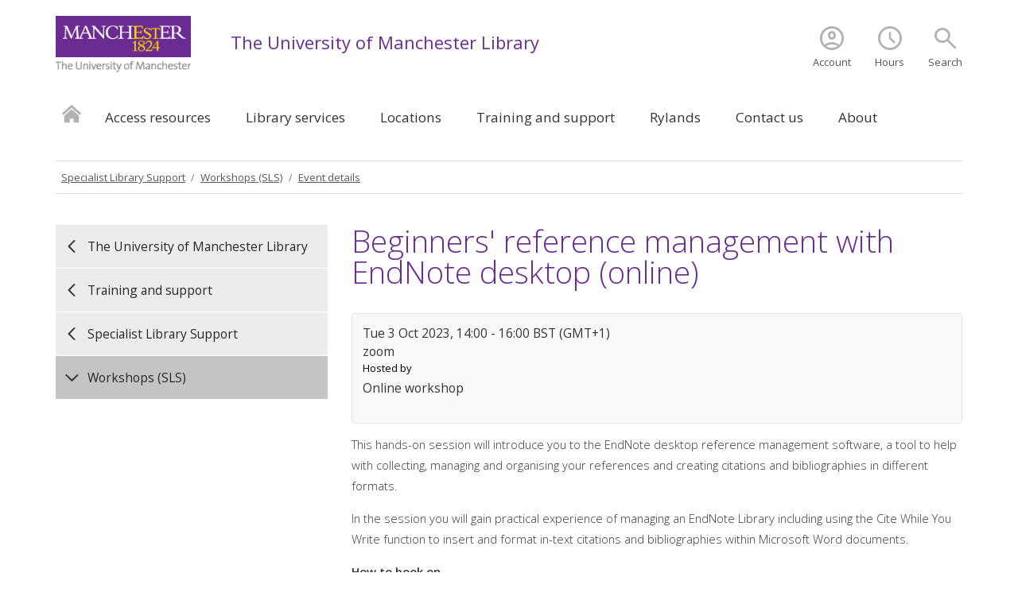

--- FILE ---
content_type: text/html
request_url: https://www.library.manchester.ac.uk/training/specialist-library-support/workshops/details/?event=HlJfP7rs
body_size: 10825
content:
<!doctype html>
<html lang="en">
<!--[if lt IE 7]><html class="no-js ie6 ie lt-ie10 lt-ie9 lt-ie8 lt-ie7" lang="en"><![endif]-->
<!--[if IE 7]><html class="no-js ie7 ie lt-ie10 lt-ie9 lt-ie8 gt-ie6" lang="en"><![endif]-->
<!--[if IE 8]><html class="no-js ie8 ie lt-ie10 lt-ie9 gt-ie6 gt-ie7" lang="en"><![endif]-->
<!--[if IE 9]><html class="no-js ie9 ie lt-ie10 gt-ie6 gt-ie7 gt-ie8 good-browser" lang="en"><![endif]-->
<!--[if !IE ]><!--><html class="no-js not-ie gt-ie6 gt-ie7 gt-ie8 gt-ie9 good-browser" lang="en"><!--<![endif]-->
  <head>
	    <meta http-equiv="Cache-Control" content="max-age=3600">
    <meta http-equiv="Expires" content="Fri, 16 Jan 2026 17:28:55 GMT">
    <meta http-equiv="Content-Type" content="text/html; charset=UTF-8"/>
     
	
    <script src="//assets.manchester.ac.uk/library/js/libs/modernizr.custom.93099.js"></script>
    <script src="//assets.manchester.ac.uk/library/js/libs/jquery-1.11.0.min.js"></script>
    <!-- <script src="https://region-eu.libanswers.com/load_chat.php?hash=65940aab304fa11160bdd4da4b30e634"></script> -->
     
    
	<meta charset="utf-8">
	<meta http-equiv="X-UA-Compatible" content="IE=Edge,chrome=1">
	<meta name="viewport" content="width=device-width, initial-scale=1, minimum-scale=1">
    
   
<link rel="SHORTCUT ICON" href="//www.manchester.ac.uk/medialibrary/images/corporate/favicon.ico" />    
<link rel="stylesheet" href="//assets.manchester.ac.uk/library/css/global.css" />
<link rel="stylesheet" href="//assets.manchester.ac.uk/library/css/left-menu-new.css" />
<link rel="stylesheet" href="//assets.manchester.ac.uk/library/css/mobile-menu.css" />
<link rel="stylesheet" href="//assets.manchester.ac.uk/library/css/video-lazyload.css" />
<link rel="stylesheet" href="//assets.manchester.ac.uk/library/css/_boxes.css" />
<link rel="stylesheet" href="//assets.manchester.ac.uk/library/css/banner.css" />
<link rel="stylesheet" href="//assets.manchester.ac.uk/library/css/video.css" />
<link rel="stylesheet" href="//assets.manchester.ac.uk/library/css/video-playlist.css" />
<link rel="stylesheet" href="//assets.manchester.ac.uk/library/css/slick.css" />
<link rel="stylesheet" href="//assets.manchester.ac.uk/library/css/slick-theme.css" />
<link rel="stylesheet" href="//assets.manchester.ac.uk/library/css/modifications.css" />
<link rel="stylesheet" href="//assets.manchester.ac.uk/library/css/cookie-banner-01.min.css" />
<link rel="stylesheet" href="https://www.library.manchester.ac.uk/includes/css/dual-search.css" />

<link rel="stylesheet" href="https://www.library.manchester.ac.uk/includes/css/opening-hours.css">
<script src="https://www.library.manchester.ac.uk/includes/js/opening-hours.js"></script>

<link rel="preconnect" href="https://fonts.googleapis.com">
<link rel="preconnect" href="https://fonts.gstatic.com" crossorigin>
<link rel="stylesheet" href="//fonts.googleapis.com/css2?family=Open+Sans:wght@300;400;600;700&display=swap">
<link rel="stylesheet" href="//fonts.googleapis.com/css2?family=Material+Symbols+Outlined:opsz,wght,FILL,GRAD@20..48,100..700,0..1,-50..200" />

<!-- navigation object : LIB-GetHeaderInclude -->
 
    
    <title>Event details (The University of Manchester Library)</title>
<!-- OneTrust Cookies Consent Notice start for manchester.ac.uk -->
<script type="text/javascript" src="https://cdn.cookielaw.org/consent/f6c06aa6-cac4-4104-8b3d-70b088ddfff6/OtAutoBlock.js"></script>
<script src="https://cdn.cookielaw.org/scripttemplates/otSDKStub.js" type="text/javascript" charset="UTF-8" data-domain-script="f6c06aa6-cac4-4104-8b3d-70b088ddfff6"></script>

<script type="text/javascript">
function OptanonWrapper(){var e=document.querySelector("body");if(e.classList.contains("cookie-banner-active")&&!1===e.classList.contains("cookie-script-executed")){let t=document.querySelectorAll(".responsiveVideo iframe[class^='optanon-category-'], .videoWrapper iframe[class^='optanon-category-'], .videowrapper iframe[class^='optanon-category-'], .embed-container iframe[class^='optanon-category-'], .soundcloud-container iframe[class^='optanon-category-'], .embed-container-unibuddy-dashboard iframe[class^='optanon-category-'], .podomatic-container iframe[class*='optanon-category-'], .embed-container-autosize iframe[class^='optanon-category-'], .embed-container-facebook iframe[class^='optanon-category-'], .embed-container-yammer iframe[class^='optanon-category-'], .embed-container-spotify iframe[class^='optanon-category-']"),o=0;t.forEach(function(e){let t=e.getAttribute("data-src"),i,a;if(null!==t){t.includes("vimeo")?(i=" from Vimeo",a="video"):t.includes("video.manchester")?(i=" from The University of Manchester",a="video"):t.includes("soundcloud")?(i=" from SoundCloud",a="audio"):t.includes("youtube")?(i=" from YouTube",a="video"):t.includes("unibuddy")?(i=" from Unibuddy",a=""):t.includes("knightlab.com")?(i="",a="timeline"):t.includes("podomatic.com")?(i=" from Podomatic",a="audio"):t.includes("issuu.com")?(i=" from Issuu",a=""):t.includes("google.com/maps")?(i="",a="Google Maps"):t.includes("docs.google.com")?(i="",a="Google Docs"):t.includes("spotify.com")?(i=" from Spotify",a="audio"):t.includes("emarketing.manchester.ac.uk")?(i="",a="web form"):t.includes("formstack.com")?(i="",a="web form"):t.includes("clickdimensions.com")?(i="",a="web form"):t.includes("facebook.com")?(i=" from Facebook",a=""):t.includes("yammer.com")&&(i=" from Yammer",a=""),e.classList.add("cookie-warning-added"),e.parentNode.classList.add("with-cookie-warning"),e.setAttribute("data-cookiewarning","cookie-warning-iframe-"+o);let n=document.createElement("div");n.classList.add("cookie-warning"),n.id="cookie-warning-iframe-"+o,e.parentNode.insertBefore(n,e.parentNode.firstChild);let d=document.createElement("p");var c=document.createTextNode("This "+a+" content"+i+" is currently blocked due to your cookie preferences. It uses the following types of cookies:");d.appendChild(c),n.appendChild(d);let r=document.createElement("ul");if(n.appendChild(r),e.classList.value.includes("C0002")){let s=document.createElement("li"),l=document.createTextNode("Performance cookies");s.appendChild(l),r.appendChild(s)}if(e.classList.value.includes("C0003")){let p=document.createElement("li"),u=document.createTextNode("Functional cookies");p.appendChild(u),r.appendChild(p)}if(e.classList.value.includes("C0004")){let m=document.createElement("li"),f=document.createTextNode("Targeting cookies");m.appendChild(f),r.appendChild(m)}let h=document.createElement("p");var k=document.createTextNode("Please review your cookie preferences if you want to enable this content:");h.appendChild(k),n.appendChild(h);let g=document.createElement("p");n.appendChild(g);let C=document.createElement("button");C.classList.add("ot-sdk-show-settings"),C.id="ot-sdk-btn";let w=document.createTextNode("Cookie settings");C.appendChild(w),g.appendChild(C)}o++});let i=document.querySelectorAll(".twitterEmbed script[class^='optanon-category-'][type='text/plain'], .embed-container-twitter script[class^='optanon-category-'][type='text/plain'], #nav-twitter script[class^='optanon-category-'][type='text/plain']"),a=0;if(i.forEach(function(e){e.classList.add("cookie-warning-added"),e.setAttribute("data-cookiewarning","cookie-warning-twitter-"+a),e.parentNode.classList.add("with-cookie-warning");let t=document.createElement("div");t.classList.add("cookie-warning"),t.id="cookie-warning-twitter-"+a,e.parentNode.insertBefore(t,e.parentNode.firstChild);let o=document.createElement("p");var i=document.createTextNode("This content from X (Twitter) is currently blocked due to your cookie preferences. It uses the following types of cookies:");o.appendChild(i),t.appendChild(o);let n=document.createElement("ul");t.appendChild(n);let d=document.createElement("li"),c=document.createTextNode("Targeting cookies");d.appendChild(c),n.appendChild(d);let r=document.createElement("p");var s=document.createTextNode("Please review your cookie preferences if you want to enable this content:");r.appendChild(s),t.appendChild(r);let l=document.createElement("p");t.appendChild(l);let p=document.createElement("button");p.classList.add("ot-sdk-show-settings"),p.id="ot-sdk-btn";let u=document.createTextNode("Cookie settings");p.appendChild(u),l.appendChild(p),a++}),-1==OnetrustActiveGroups.indexOf(",C0003")||-1==OnetrustActiveGroups.indexOf(",C0004")){let n=document.querySelectorAll(".issuuembed"),d=0;n.forEach(function(e){e.classList.add("cookie-warning-added"),e.setAttribute("data-cookiewarning","cookie-warning-issuu-"+d),e.parentNode.classList.add("with-cookie-warning");let t=document.createElement("div");t.classList.add("cookie-warning"),t.id="cookie-warning-issuu-"+d,e.parentNode.insertBefore(t,e.parentNode.firstChild);let o=document.createElement("p");var i=document.createTextNode("This content from Issuu is currently blocked due to your cookie preferences. It uses the following types of cookies:");o.appendChild(i),t.appendChild(o);let a=document.createElement("ul");t.appendChild(a);let n=document.createElement("li"),c=document.createTextNode("Functional cookies");n.appendChild(c),a.appendChild(n);let r=document.createElement("li"),s=document.createTextNode("Targeting cookies");r.appendChild(s),a.appendChild(r);let l=document.createElement("p");var p=document.createTextNode("Please review your cookie preferences if you want to enable this content:");l.appendChild(p),t.appendChild(l);let u=document.createElement("p");t.appendChild(u);let m=document.createElement("button");m.classList.add("ot-sdk-show-settings"),m.id="ot-sdk-btn";let f=document.createTextNode("Cookie settings");m.appendChild(f),u.appendChild(m),d++})}if(-1==OnetrustActiveGroups.indexOf(",C0003")){let c=document.querySelectorAll(".embed-container.cincopa script[class^='optanon-category-'][type='text/plain']"),r=0;c.forEach(function(e){e.classList.add("cookie-warning-added"),e.setAttribute("data-cookiewarning","cookie-warning-cincopa-"+r),e.parentNode.classList.add("with-cookie-warning");let t=document.createElement("div");t.classList.add("cookie-warning"),t.id="cookie-warning-cincopa-"+r,e.parentNode.insertBefore(t,e.parentNode.firstChild);let o=document.createElement("p");var i=document.createTextNode("This content from Cincopa is currently blocked due to your cookie preferences. It uses the following types of cookies:");o.appendChild(i),t.appendChild(o);let a=document.createElement("ul");t.appendChild(a);let n=document.createElement("li"),d=document.createTextNode("Functional cookies");n.appendChild(d),a.appendChild(n);let c=document.createElement("p");var s=document.createTextNode("Please review your cookie preferences if you want to enable this content:");c.appendChild(s),t.appendChild(c);let l=document.createElement("p");t.appendChild(l);let p=document.createElement("button");p.classList.add("ot-sdk-show-settings"),p.id="ot-sdk-btn";let u=document.createTextNode("Cookie settings");p.appendChild(u),l.appendChild(p),r++})}e.classList.add("cookie-script-executed")}OneTrust.OnConsentChanged(function(){$(".cookie-warning-added").each(function(){var e=$(this);if(e.is("script")){var t=e.attr("type");("text/javascript"==t||void 0===t)&&($("#"+e.data("cookiewarning")).remove(),e.parent().removeClass("with-cookie-warning"))}else if(e.is("iframe")){var o=e.attr("src");void 0!==o&&!1!==o&&($("#"+e.data("cookiewarning")).remove(),e.parent().removeClass("with-cookie-warning"))}else e.is("div")&&e.hasClass("issuuembed")&&OnetrustActiveGroups.indexOf(",C0003")>-1&&OnetrustActiveGroups.indexOf(",C0004")>-1&&($("#"+e.data("cookiewarning")).remove(),e.parent().removeClass("with-cookie-warning"))})})}
</script>
<!-- OneTrust Cookies Consent Notice end for manchester.ac.uk -->
<!-- <script>
  (function(i,s,o,g,r,a,m){i['GoogleAnalyticsObject']=r;i[r]=i[r]||function(){
  (i[r].q=i[r].q||[]).push(arguments)},i[r].l=1*new Date();a=s.createElement(o),
  m=s.getElementsByTagName(o)[0];a.async=1;a.src=g;m.parentNode.insertBefore(a,m)
  })(window,document,'script','//www.google-analytics.com/analytics.js','ga');

  ga('create', 'UA-3855179-10', 'auto');
  ga('require', 'linkid', 'linkid.js');
  ga('send', 'pageview');

</script> -->
    
<!-- Google Tag Manager -->
<script>(function(w,d,s,l,i){w[l]=w[l]||[];w[l].push({'gtm.start':
new Date().getTime(),event:'gtm.js'});var f=d.getElementsByTagName(s)[0],
j=d.createElement(s),dl=l!='dataLayer'?'&l='+l:'';j.async=true;j.src=
'https://www.googletagmanager.com/gtm.js?id='+i+dl;f.parentNode.insertBefore(j,f);
})(window,document,'script','dataLayer','GTM-TW59JFS');</script>
<!-- End Google Tag Manager -->    

    
  </head>
  <body class="cookie-banner-active">
    <!-- Google Tag Manager (noscript) -->
<noscript><iframe src="https://www.googletagmanager.com/ns.html?id=GTM-TW59JFS"
height="0" width="0" style="display:none;visibility:hidden" title="google-tag-manager"></iframe></noscript>
<!-- End Google Tag Manager (noscript) -->
    
    	<div id="devBar"></div>
	<!--Page Wrapper-->
	<div class="pageWrapper">		
		<!--Header Container-->
		<header class="headerContainer" aria-label="header-container">
          
          <div id="skipnav"><a href="#navigation" class="screenreader" tabindex="0">Skip to navigation</a> <span class="screenreader">|</span> <a href="#content" class="screenreader" tabindex="0">Skip to main content</a> <span class="screenreader">|</span> <a href="#footer" class="screenreader" tabindex="0">Skip to footer</a></div>
          
			<!--Header Content-->
			<div class="headerContent clearfix">
				<div class="mainLogo">
          <a href="https://www.manchester.ac.uk/"><img src="//assets.manchester.ac.uk/corporate/images/design/logo-university-of-manchester.png" width="206" height="86" alt="The University of Manchester logo"></a>
				</div>		
				<!--Mobile Menu Icon-->
          <a class="mobile-menu-icon" href="#"><img src="//assets.manchester.ac.uk/library/images/design/icon-menu.gif" width="25" height="20" alt="mobile menu decorative"></a>
          <a class="dual-search search-icon" href="/about/search/"><span class="material-symbols-outlined">search</span><label>Search</label></a>
          <a class="dual-search hours-icon" href="https://www.library.manchester.ac.uk/locations-and-opening-hours/" title="Hours"><span class="material-symbols-outlined">schedule</span><label>Hours</label></a>
          <a class="dual-search my-account-icon2" href="https://www.librarysearch.manchester.ac.uk/discovery/account?vid=44MAN_INST:MU_NUI&section=overview&lang=en"><span class="material-symbols-outlined">account_circle</span><label>Account</label></a>

				<div class="search-options">
    					<form action="https://www.library.manchester.ac.uk/about/search" method="get" id="search" autocomplete="off"> 
					<div class="row">
						<div class="searchContainer">
    							<input type="hidden" name="client" value="Library" />
                                                        <input type="hidden" name="site" value="Library" /> 
                                                        <input type="hidden" name="output" value="xml_no_dtd" /> 
                                                        <input type="hidden" name="proxystylesheet" value="Library" /> 
                                                        <input type="hidden" name="sort" value="date:D:L:d1" /> 
                                                        <input type="hidden" name="ie" value="latin1" /> 
                                                        <input type="hidden" name="numgm" value="5" /> 
                                                        <input type="hidden" name="oe" value="UTF8" /> 
                                                        <input type="hidden" name="proxyreload" value="0" />
							<div class="searchInputWrapper">
								<label for="searchBox" class="offScreen">"Search"</label>
								<input type="text" id="searchBox" name="q" class="" value="" placeholder="Search the website">
							</div>

							<ul>
							  <li><span class="material-symbols-outlined">language</span><a href="/about/search/" id="direct-website"><span>Search for "<span class="dual-search-term"></span>" in the Library Website</span><span class="mobile">Search the library website</span></a></li>
							  <li><span class="material-symbols-outlined">menu_book</span><a href="." id="direct-libsearch"><span>Search for "<span class="dual-search-term"></span>" in Library Search</span><span class="mobile">Search Library Search</span></a></li>
							</ul>
						</div>
						<input type="submit" id="submit" class="" value="Search">
					</div>
                                        </form>
				</div>	
				<div class="site-identifier">
                                  <p class=""><a href="/">The University of Manchester Library</a></p>
				</div>
                                                                  
                                                                  
<!--Primary Nav-->
					<nav class="primaryNav showAtDesktop" id="navigation" aria-label="navigation">

						<ul class="megaMenu clickOut clearfix">

							<li class="menuItem homeItem">
								<a class="home" href="/">Home</a>
							</li>
<li class="menuItem">
<a class="megaLink" href="/resources/">Access resources</a>
<div class="megaContent">
<div class="row">
<div class="megaSubPanel">
<p><strong><a href="/resources/order-resources/">Order resources</a></strong></p>
<ul>
<li><a href="/resources/order-resources/access-streamed-video/">Streamed video access</a></li>
</ul>
<p>Students:</p>
<ul>
<li><a href="/resources/order-resources/order-an-article-students/">Order an Article (students)</a></li>
<li><a href="/resources/order-resources/order-a-book-students/">Order a Book (students)</a></li>
<li><a href="/resources/order-resources/order-a-chapter-students/">Order a Chapter (students)</a></li>
</ul>
<p>Staff:</p>
<ul>
<li><a href="/resources/order-resources/order-an-article-staff/">Order an Article (staff)</a></li>
<li><a href="/resources/order-resources/order-a-book-staff/">Order a Book (staff)</a></li>
<li><a href="/resources/order-resources/order-a-chapter-staff/">Order a Chapter (staff)</a></li>
</ul>
</div>
<div class="megaSubPanel">
<p><strong><a href="/resources/search-resources/">Search resources</a></strong></p>
<ul>
<li><a href="/rylands/special-collections/search/">Search Special Collections</a></li>
<li><a href="/resources/search-resources/books/">Search books</a></li>
<li><a href="/resources/search-resources/ebooks/">Search e-books</a></li>
<li><a href="/resources/search-resources/databases/">Search databases</a></li>
<li><a href="/resources/search-resources/open-access/">Search open access resources</a></li>
<li><a href="/resources/search-resources/journal-articles/">Search journal articles</a></li>
<li><a href="/resources/search-resources/subject-guides/">Subject guides</a></li>
<li><a href="/resources/search-resources/digital-collections/">Search digital collections</a></li>
<li><a href="/resources/search-resources/theses/">Search theses</a></li>
<li><a href="/resources/search-resources/reading-lists/">Search reading lists</a></li>
</ul>
<p><strong>&nbsp;</strong></p>
</div>
<div class="megaSubPanel">
<p><strong><a href="/resources/using-library-search/" title="Home%20%BB%20Services%20%BB%20Library%20sites%20%BB%20The%20University%20of%20Manchester%20Library%20%BB%20Access%20resources%20%BB%20Using%20Library%20Search">Using Library Search</a></strong></p>
<ul>
<li><a href="/resources/using-library-search/tips/">Library Search tips</a></li>
<li><a href="/resources/using-library-search/what/">What is Library Search?</a></li>
</ul>
<p><strong><a href="/resources/books-and-resources/">Books and media resources</a></strong></p>
<ul>
<li><a href="/resources/books-and-resources/click-and-collect/">Click and collect service</a></li>
<li><a href="/resources/books-and-resources/donating-books/">Donating Books</a></li>
<li><a href="/resources/books-and-resources/requesting-books/">Requesting books</a></li>
<li><a href="/resources/books-and-resources/store-retrievals/">Store retrievals</a></li>
<li><a href="/resources/books-and-resources/microform-services/">Microform Services</a></li>
<li><a href="/resources/books-and-resources/av-facilities/">Audio Visual facilities</a></li>
</ul>
</div>
<div class="megaSubPanel">
<p><strong><a href="/resources/books-and-resources/borrowing/">Borrowing and returning books</a></strong></p>
<ul>
<li><a href="/resources/books-and-resources/borrowing/how-to/">How to borrow books</a></li>
<li><a href="/resources/books-and-resources/borrowing/renewing-and-returning-books/">Renewing and returning books</a></li>
<li><a href="/resources/books-and-resources/borrowing/my-account/">My account</a></li>
<li><a href="/resources/books-and-resources/borrowing/locating-books-on-the-shelf/">Locating books on the shelf</a></li>
</ul>
<p><strong><a href="/resources/membership/">Membership and access</a></strong></p>
<ul>
<li><a href="/resources/membership/browse/">Browse memberships</a></li>
<li><a href="/resources/membership/sconul/">SCONUL Access Scheme</a></li>
<li><a href="/resources/membership/widening-participation/">Widening participation</a></li>
<li><a href="/resources/membership/alumni-membership/">Alumni membership</a></li>
</ul>
</div>
</div>
</div>
</li>
<li class="menuItem">
<a class="megaLink" href="/services/">Library services</a>
<div class="megaContent">
<div class="row">
<div class="megaSubPanel">
<p><a href="https://www.openresearch.manchester.ac.uk/research-services/"><strong>Research services</strong></a></p>
<ul>
<li><a href="https://www.openresearch.manchester.ac.uk/open-research-programme">Open Research</a></li>
<li><a href="https://manchester-uk.libanswers.com/OOR/faq/279177">ORCID</a></li>
<li><a href="https://www.openresearch.manchester.ac.uk/research-services/research-data-management/">Managing research data</a></li>
<li><a href="https://manchester-uk.libanswers.com/OOR/faq/278771">Pathways to Publishing</a></li>
<li><a href="https://www.openresearch.manchester.ac.uk/research-services/research-indicators/">Research Metrics</a></li>
</ul>
<p><a href="https://www.openresearch.manchester.ac.uk"><strong>Office for Open Research</strong></a></p>
</div>
<div class="megaSubPanel">
<p><strong><a href="/services/teaching-services/">Teaching Services</a></strong></p>
<ul>
<li><a href="/contact-us/engagement-librarians/">Engagement Librarians</a></li>
<li><a href="/services/teaching-services/reading-lists/">Reading lists</a></li>
<li><a href="/training/">Training and support</a></li>
<li><a href="/resources/search-resources/subject-guides/">Subject guides</a></li>
<li><a href="https://subjects.library.manchester.ac.uk/copyright">Copyright for teaching</a></li>
<li><a href="/rylands/special-collections/teaching-and-learning/">Teaching with Special Collections</a></li>
<li><a href="/training/mle-staff/">My Learning Essentials for staff</a></li>
<li><a href="/services/teaching-services/access-streamed-video/">Access Streamed Video</a></li>
</ul>
</div>
<div class="megaSubPanel">
<p><strong><a href="/services/library-it-services/">IT support</a></strong></p>
<ul>
<li><a href="/services/library-it-services/it-support/">Student IT support</a></li>
<li><a href="/services/library-it-services/faqs/">Library IT FAQs</a></li>
<li><a href="/services/library-it-services/device-loans/">iPad and laptop loans</a></li>
<li><a href="/services/library-it-services/printing-photocopying-and-scanning/">Printing, photocopying and scanning</a></li>
<li><a href="/services/library-it-services/pc-availability/">Find a PC on campus</a></li>
<li><a href="/services/library-it-services/wifi/">Connecting to Wi-Fi</a></li>
</ul>
</div>
<div class="megaSubPanel">
<p><strong><a href="/services/digitisation-services/">Digitisation services</a></strong></p>
<ul>
<li><a href="/services/digitisation-services/about/">About digitisation activities and services</a></li>
<li><a href="/services/digitisation-services/projects/">Digitisation projects</a></li>
<li><a href="/services/digitisation-services/copyright-and-licensing/">Licensing</a></li>
<li><a href="/services/digitisation-services/psi/">Statement of public task</a></li>
</ul>
</div>
<div class="megaSubPanel">
<p><strong><a href="/services/imaging-services/">Imaging services</a></strong></p>
<ul>
<li><a href="/services/imaging-services/order-an-image/">Order an image</a></li>
<li><a href="/services/imaging-services/copyright/">Copyright</a></li>
<li><a href="/services/imaging-services/image-permissions/">Image permissions</a></li>
<li><a href="/services/imaging-services/imaging-team/">Imaging team</a></li>
<li><a href="/services/imaging-services/advanced/">Advanced imaging</a></li>
</ul>
</div>
</div>
</div>
</li>
<li class="menuItem">
<a class="megaLink" href="/locations-and-opening-hours/">Locations</a>
<div class="megaContent">
<div class="row">
<div class="megaSubPanel">
<p><strong><a href="/locations-and-opening-hours/main-library/">Main Library</a></strong></p>
<ul>
<li><a href="/locations-and-opening-hours/main-library/calendar/">Calendar (Main Library)</a></li>
<li><a href="https://clients.mapsindoors.com/manchesterlibrary/">Interactive map</a></li>
</ul>
<p><strong><a href="/locations-and-opening-hours/learning-commons/">Alan Gilbert Learning Commons</a></strong></p>
<ul>
<li><a href="/locations-and-opening-hours/learning-commons/calendar/">Calendar (AGLC)</a></li>
</ul>
</div>
<div class="megaSubPanel">
<p><strong><a href="https://www.library.manchester.ac.uk/aiu-race-centre/">Ahmed Iqbal Ullah RACE Centre</a></strong></p>
<ul>
<li><a href="/aiu-race-centre/the-library/location/calendar/">Calendar (AIU RACE Centre)</a></li>
</ul>
<p><strong><a href="/locations-and-opening-hours/art-and-archaeology-site-library/">Art and Archaeology Library</a></strong></p>
<ul>
<li><a href="/locations-and-opening-hours/art-and-archaeology-site-library/calendar/">Calendar (A+A Library)</a><strong><br /></strong></li>
</ul>
</div>
<div class="megaSubPanel">
<p><strong><a href="/locations-and-opening-hours/eddie-davies-library/">Eddie Davies Library (AMBS)</a></strong></p>
<ul>
<li><a href="/locations-and-opening-hours/eddie-davies-library/calendar/">Calendar (EDL)</a></li>
</ul>
<p><strong><a href="/rylands/">John Rylands Research Institute and Library</a></strong></p>
<ul>
<li><a href="https://www.library.manchester.ac.uk/rylands/visit/plan-your-visit/calendar/">Calendar (Rylands)</a></li>
</ul>
</div>
<div class="megaSubPanel">
<p><strong><a href="/locations-and-opening-hours/seed-hub/calendar/" title="Home%20%BB%20Services%20%BB%20Library%20sites%20%BB%20The%20University%20of%20Manchester%20Library%20%BB%20Locations%20%BB%20SEED%20Student%20Support%20Hub%20and%20Library%20%BB%20Calendar">SEED Student Support Hub and Library</a></strong></p>
<ul>
<li><a href="/locations-and-opening-hours/seed-hub/calendar/">Calendar (SEED Hub)</a></li>
</ul>
<p><strong><a href="/locations-and-opening-hours/stopford-library/">Stopford Student Hub and Library</a></strong></p>
<ul>
<li><a href="/locations-and-opening-hours/stopford-library/calendar/">Calendar (Stopford)</a></li>
</ul>
<p><strong><a href="/locations-and-opening-hours/bookable-spaces/">Bookable study spaces and group study rooms</a></strong></p>
</div>
</div>
</div>
</li>
<li class="menuItem">
<a class="megaLink currentBranch" href="/training/">Training and support</a>
<div class="megaContent">
<div class="row">
<div class="megaSubPanel">
<p><strong><a href="/training/specialist-library-support/">Specialist Library Support</a></strong></p>
<ul>
<li><a href="/training/specialist-library-support/ask-an-expert/">Ask an expert</a></li>
<li><a href="/training/specialist-library-support/ask-an-expert/academic-writing-support/">Academic writing support</a></li>
<li><a href="/training/specialist-library-support/business-data/">Business data support</a></li>
<li><a href="/training/specialist-library-support/referencing-support/">Referencing support</a></li>
<li><a href="/training/specialist-library-support/copyright/">Copyright support</a></li>
<li><a href="/training/specialist-library-support/advanced-searching-and-systematic-reviews/">Advanced searching and systematic reviews</a></li>
<li><a href="/training/specialist-library-support/online-resources/">Online resources (SLS)</a></li>
<li><a href="/training/specialist-library-support/workshops/">Workshops (SLS)</a></li>
</ul>
<p><strong><a href="/training/support-for-students/">Library Living Room and support for students</a></strong></p>
</div>
<div class="megaSubPanel">
<p><strong><a href="/training/my-learning-essentials/">My Learning Essentials</a></strong></p>
<ul>
<li><a href="/training/my-learning-essentials/workshops/">Workshops (MLE)</a></li>
<li><a href="/training/my-learning-essentials/online-resources/">Online resources (MLE)</a></li>
<li><a href="/training/my-learning-essentials/drop-ins/">Drop-ins</a></li>
<li><a href="/training/specialist-library-support/ask-an-expert/academic-writing-support/">Academic writing support</a></li>
<li><a href="/training/my-learning-essentials/about-my-learning-essentials/">Why MLE?</a></li>
<li><a href="/training/my-learning-essentials/using-our-resources/">Using our resources</a></li>
</ul>
<p><strong><a href="/training/exam-assessment-support/">Exam and assessment support</a></strong></p>
<p><strong><a href="/get-started/">Get started with the Library</a>&nbsp;</strong>(students)</p>
<p><strong><a href="/training/get-started-staff/">Get Started with the Library for University staff</a></strong></p>
</div>
<div class="megaSubPanel">
<p><strong><a href="/training/distance-online-blended/">Distance, online and blended learning students</a></strong></p>
<ul>
<li><a href="/training/distance-online-blended/quick-start/">Quick start</a></li>
<li><a href="/training/distance-online-blended/accessing-resources/">Accessing resources</a></li>
<li><a href="/training/distance-online-blended/support-and-help/">Support and help</a></li>
</ul>
<p><strong><a href="/training/mle-staff/">MLE for staff</a></strong></p>
<ul>
<li><a href="/training/mle-staff/embedded-programme/">MLE embedded programme</a></li>
<li><a href="/training/mle-staff/open-programme/">MLE open programme</a></li>
<li><a href="/training/mle-staff/testimonials/">Testimonials</a></li>
</ul>
</div>
<div class="megaSubPanel">
<p><strong><a href="/training/my-research-essentials/">My Research Essentials</a></strong></p>
<ul>
<li><a href="/training/my-research-essentials/workshops/">Workshops (MRE)</a></li>
<li><a href="/training/my-research-essentials/online-resources/">Online resources (MRE)</a></li>
<li><a href="/training/my-research-essentials/about-my-research-essentials/">About MRE</a></li>
<li><a href="/training/my-research-essentials/mre-resources/">Researcher development beyond MRE</a></li>
</ul>
<p><strong><a href="/resources/search-resources/subject-guides/">Subject guides</a></strong></p>
<p><strong><a href="/training/accessibility-and-inclusion/">Library accessibility and inclusion hub</a></strong></p>
</div>
</div>
</div>
</li>
<li class="menuItem">
<a class="megaLink" href="/rylands/">Rylands</a>
<div class="megaContent">
<div class="row">
<div class="megaSubPanel">
<p><strong><a href="/rylands/research/">Research</a></strong></p>
<ul>
<li><a href="/rylands/research/projects/">Projects</a></li>
<li><a href="/rylands/research/support/">Research support</a></li>
<li><a href="/rylands/research/bulletin/">Bulletin of John Rylands Library</a></li>
</ul>
<p><strong><a href="/rylands/special-collections/">Special Collections</a></strong></p>
<ul>
<li><a href="/rylands/special-collections/subject-areas/">Exploring subject areas</a></li>
<li><a href="/rylands/special-collections/a-to-z/">Special Collections A to Z</a></li>
<li><a href="/rylands/special-collections/search/">Search Special Collections</a></li>
<li><a href="/rylands/special-collections/using-the-reading-rooms/">Using the Special Collections Reading Rooms</a></li>
<li><a href="/rylands/special-collections/teaching-and-learning/">Supporting teaching and learning</a></li>
</ul>
</div>
<div class="megaSubPanel">
<p><strong><a href="/rylands/about/">About</a></strong></p>
<ul>
<li><a href="/rylands/about/our-history/">Our history</a></li>
<li><a href="/rylands/about/our-purpose/">Our purpose</a></li>
<li><a href="/rylands/about/our-people/">Our people</a></li>
<li><a href="http://www.racearchive.manchester.ac.uk">Ahmed Iqbal Ullah RACE Centre</a></li>
</ul>
<p><strong><a href="/rylands/global-outreach/">Global outreach</a></strong></p>
<ul>
<li><a href="/rylands/global-outreach/international-exchanges/">International exchanges</a></li>
</ul>
<p><strong><a href="/rylands/support/">Support</a></strong></p>
<ul>
<li><a href="/rylands/support/ways-to-support-us/">Ways to support us</a></li>
<li><a href="/rylands/support/our-priorities/">Our priorities</a></li>
<li><a href="/rylands/support/recognising-our-donors/">Recognising our donors</a></li>
</ul>
</div>
<div class="megaSubPanel">
<p><strong><a href="/rylands/visit/">Visit</a></strong></p>
<ul>
<li><a href="/rylands/visit/events/">Events and exhibitions</a></li>
<li><a href="/rylands/visit/plan-your-visit/">Opening hours</a></li>
<li><a href="/rylands/visit/plan-your-visit/getting-here/">Getting here</a></li>
<li><a href="/rylands/visit/plan-your-visit/accessibility/">Accessibility at Rylands</a></li>
</ul>
<p><strong><a href="/rylands/connect/">Connect</a></strong></p>
<ul>
<li><a href="https://forms.library.manchester.ac.uk/public/form/5b48a60685f7da66866990d6">Specialist enquiries</a></li>
<li></li>
<li><a href="/rylands/connect/whats-on/">What's on</a></li>
<li><a href="/rylands/connect/whats-on/past-events/">Past events</a></li>
<li><a href="/rylands/connect/blog/">Blogs</a></li>
</ul>
</div>
</div>
</div>
</li>
<li class="menuItem">
<a class="megaLink" href="/contact-us/">Contact us</a>
<div class="megaContent">
<div class="row">
<div class="megaSubPanel">
<ul>
<li><a href="https://manchester-uk.libanswers.com/">Library Help (Online support and FAQs)</a></li>
</ul>
</div>
<div class="megaSubPanel">
<ul>
<li><a href="/contact-us/engagement-librarians/">Engagement Librarians</a></li>
</ul>
</div>
</div>
</div>
</li>
<li class="menuItem">
<a class="megaLink" href="/about/">About</a>
<div class="megaContent">
<div class="row">
<div class="megaSubPanel">
<ul>
<li><a href="/about/imagine-2030/">Imagine2030</a></li>
<li><a href="/about/news/">News and blogs</a></li>
<li><a href="/about/news/blogs/">Library blogs</a></li>
</ul>
</div>
<div class="megaSubPanel">
<ul>
<li><a href="/training/accessibility-and-inclusion/collections/managing-our-collections/">Managing and presenting our collections</a></li>
<li><a href="/about/regulations/">Regulations</a></li>
<li><a href="/about/policies/">Policies</a></li>
</ul>
</div>
<div class="megaSubPanel">
<p><strong><a href="/about/library-leadership/">Library Management Group</a></strong></p>
<ul>
<li><a href="/about/library-leadership/et/">Library Executive Team</a></li>
<li><a href="/about/library-leadership/lt/">Library Leadership Team</a></li>
</ul>
</div>
</div>
</div>
</li>

						</ul>

					</nav>
					<!--END Primary Nav-->    
    
			</div>
		</header>
		
		<!--Content Container-->
		<article class="contentContainer" aria-label="content-container" id="content" >
    
    			<!-- navigation object : Masthead Image -->
                   
                         <!--Breadcrumb-->
				<nav class="row breadcrumbNav showAtDesktop" aria-label="breadcrumb">
                        		<!-- navigation object : Library Breadcrumb --><ul><li><a href="/training/specialist-library-support/">Specialist Library Support</a></li><li><a href="/training/specialist-library-support/workshops/">Workshops (SLS)</a></li><li><a href="/training/specialist-library-support/workshops/details/">Event details</a></li></ul>  
					
				</nav>
				<!--END Breadcrumb-->
				
				<div class="row tripleVertPadding">                                       
                                  <!--Left Menu Container-->
                                  <aside class="leftMenuContainer showAtDesktop">
                                    <nav class="primaryLeftNavNew" aria-label="left-navigation">
                                     <ul>
<li class="breadcrumbItem"><a href="/">The University of Manchester Library</a></li>
<li class="breadcrumbItem"><a href="/training/">Training and support</a></li>
<li class="breadcrumbItem"><a href="/training/specialist-library-support/">Specialist Library Support</a></li>
<li class="sectionHeader"><a href="/training/specialist-library-support/workshops/">Workshops (SLS)</a>

</li>
</ul>
                                    </nav>
                                    <div id="leftnavPromo">
                                      <!-- navigation object : LIB2015 GetLeftNavPromo -->
                                    </div>                                    
                                  </aside>
                                  <!--END Left Menu Container-->
				
                    <!--One Col Container-->
                    <section class="oneColLayoutContainer" aria-label="main-body">
			
                        <!--Main Content Container-->
                        <article class="mainContentContainer" aria-label="main-content-container"><style type="text/css" media="screen">@import url("https://www.library.manchester.ac.uk/includes/php/eventmanager_libapps/sls/css/details.css");</style>
<h1>Beginners' reference management with EndNote desktop (online)</h1><div class="session"><div class="timestamp">Tue 3 Oct 2023, 14:00 - 16:00 BST (GMT+1)</div><div class="location">zoom</div><div class="host">Hosted by </div><p class="host">Online workshop</p></div><div class="notes"><p>This hands-on session will introduce you to the EndNote desktop reference management software, a tool to help with collecting, managing and organising your references and creating citations and bibliographies in different formats.</p>

<p>In the session you will gain practical experience of managing an EndNote Library including using the Cite While You Write function to insert and format in-text citations and bibliographies within Microsoft Word documents.</p>

<p><strong>How to book on</strong></p>
<p>Booking onto the event is essential to receive the link to join. This event will take place on the online video conferencing app, Zoom. All University of Manchester students and staff should register at <a href="https://zoom.us/">Zoom.us</a> using their University of Manchester email address, only authenticated users can join this event.</p>

<p><strong>Further support</strong></p>
<p>Can't make this session? Talk to us online via <a href="https://manchester-uk.libanswers.com/">Library Chat</a> now, or send us an email: <a href="mailto:uml.teachingandlearning@manchester.ac.uk">uml.teachingandlearning@manchester.ac.uk</a>. You may also want to check out our <a href="https://www.library.manchester.ac.uk/training/specialist-library-support/referencing-support/">Referencing support webpages</a>.</p></div><h3>Tags</h3><ul class="tags">
	<li><a href="../?tags[]=Referencing">Referencing</a></li>
</ul><hr /><h4 class="both">This event is open to University students and staff.</h4><h4 class="locked">This event is about to start soon, so you can no longer register online. Contact the event organiser directly if you wish to attend.</h4><div id="bodyPromo">
                                      <!-- navigation object : LIB2015 GetLeftNavPromo -->
                                    </div>
        </article>
	<!--END Main Content Container-->
    
      </section>
      <!--END One Col Container-->
	</div>
    </article>


			<!--Footer Container-->
			<footer class="footerContainer" id="footer">
							
				<div class="row tripleVertPadding">
					
					<div class="eightcol">
						<div class="footerLogos">
							<img src="//assets.manchester.ac.uk/library/images/design/national-research-libraries.png" height="63" alt="National Research Libraries">											
							<p>The University of Manchester Library one of five National Research Libraries</p>

						</div>
					</div>
					
					<div class="fourcol last">
						<h2 class="h2Small">Connect with us</h2>
						<ul class="inlineList footer-socialIcons">
							
                            <li><a href="https://www.facebook.com/pages/The-University-of-Manchester-Library/25777209922">
								<img class="lazy" src="//assets.manchester.ac.uk/library/images/design/icon-facebook-large.png" width="40" height="40" data-original="//assets.manchester.ac.uk/library/images/design/icon-facebook-large.png" alt="Facebook page for The University of Manchester Library">
								<noscript><img class="" src="//assets.manchester.ac.uk/library/images/design/icon-facebook-large.png" width="40" height="40" alt="Facebook page for The University of Manchester Library"></noscript>
								</a>
							</li>
							<li><a href="https://bsky.app/profile/uomlibrary.bsky.social">
								<img class="lazy" src="//assets.manchester.ac.uk/library/images/design/icon-bluesky-blue-40x40.png" width="40" height="40" data-original="//assets.manchester.ac.uk/library/images/design/icon-bluesky-blue-40x40.png" alt="Bluesky page for The University of Manchester Library">
								<noscript><img class="" src="//assets.manchester.ac.uk/library/images/design/icon-bluesky-blue-40x40.png" width="40" height="40" alt="Bluesky page for The University of Manchester Library"></noscript>
								</a>
							</li>
                            <li><a href="https://www.instagram.com/uomlibrary/">
								<img class="lazy" src="//assets.manchester.ac.uk/library/images/design/icon-instagram.png" width="40" height="40" data-original="//assets.manchester.ac.uk/library/images/design/icon-instagram.png"  alt="Instagram page for The University of Manchester Library">
								<noscript><img class="" src="//assets.manchester.ac.uk/library/images/design/icon-instagram.png" width="40" height="40" alt="Instagram page for The University of Manchester Library"></noscript>
								</a>
							</li>
							<li><a href="https://www.youtube.com/user/UoMLibrary">
								<img class="lazy" src="//assets.manchester.ac.uk/library/images/design/icon-youtube-large.png" width="40" height="40" data-original="//assets.manchester.ac.uk/library/images/design/icon-youtube-large.png"  alt="YouTube page for The University of Manchester Library">
								<noscript><img class="" src="//assets.manchester.ac.uk/library/images/design/icon-youtube-large.png" width="40" height="40" alt="YouTube page for The University of Manchester Library"></noscript>
								</a>
							</li>
							<li><a href="https://www.linkedin.com/showcase/the-university-of-manchester-library">
								<img class="lazy" src="//assets.manchester.ac.uk/library/images/design/icon-linkedin.png" width="40" height="40" data-original="//assets.manchester.ac.uk/library/images/design/icon-linkedin.png"  alt="LinkedIn page for The University of Manchester Library">
								<noscript><img class="" src="//assets.manchester.ac.uk/library/images/design/icon-linkedin.png" width="40" height="40" alt="LinkedIn page for The University of Manchester Library"></noscript>
								</a>
							</li>													
						</ul>
					</div>
				</div>
				
				<hr>
					
				<div class="row singleVertPadding">
					<div class="twelvecol">
						<ul class="inlineList">
							<li><a href="https://www.manchester.ac.uk/disclaimer/">Disclaimer</a> /</li>
							<li><a href="https://www.manchester.ac.uk/discover/privacy-information/data-protection/">Data Protection</a> /</li>
							<li><a href="https://www.manchester.ac.uk/copyright/">Copyright notice</a> /</li>
							<li><a href="https://www.library.manchester.ac.uk/accessibility/">Web accessibility</a> /</li>
							<li><a href="https://www.manchester.ac.uk/discover/privacy-information/freedom-information/">Freedom of information</a> /</li>
							<li><a href="https://www.manchester.ac.uk/discover/governance/charitable-status/">Charitable status</a> /</li>
							<!--li><a href="#">About Us</a> /</li-->
							<li>Royal Charter Number: RC000797</li>
						</ul>
					</div>
				</div>
				
			</footer>
			<!--END Footer Container-->			
		</div>
		<!--END Page Wrapper-->

<div class="closeOverlay" aria-label="close-mobile-menu" href="#"></div>					
<div id="mobile-menu-container" role="navigation" aria-label="mobile-menu" class="menuStyle-purple">
<ul>
<li id="closeMenuItem"><a class="closeMenuLink" href="#">Close menu</a></li>
<li class="breadcrumbItem"><a href="/">The University of Manchester Library</a></li>
<li class="breadcrumbItem"><a href="/training/">Training and support</a></li>
<li class="breadcrumbItem"><a href="/training/specialist-library-support/">Specialist Library Support</a></li>
<li class="sectionHeader"><a href="/training/specialist-library-support/workshops/">Workshops (SLS)</a>

</li>
</ul>
</div>

<script src="//assets.manchester.ac.uk/library/js/iScroll.js"></script>		
<script src="//assets.manchester.ac.uk/library/js/libs/slick.js"></script>		
<script src="//assets.manchester.ac.uk/library/js/libs/global-plugins.js"></script>				
<script src="//assets.manchester.ac.uk/library/js/global-test.js"></script>
<script src="//assets.manchester.ac.uk/library/js/libs/global-plugins.js"></script>		
<script src="//assets.manchester.ac.uk/library/js/mobile-menu.js"></script>		
<script src="//assets.manchester.ac.uk/library/js/banner.js"></script>	
<script src="//assets.manchester.ac.uk/library/js/video.js"></script>
<script src="https://assets.manchester.ac.uk/corporate/js/mega-menu-keyboard-01.min.js"></script>
<script src="https://www.library.manchester.ac.uk/includes/js/dual-search.js"></script>
		
  <script type="text/javascript" language="javascript">
  	function validateForm()
{
	var x=document.forms.searchForm.userQuery.value;
	if (x==null || x=="")
	{
		alert("Enter a search term");
		return false;
	} 
	else 
	{

	document.forms.searchForm.query.value="any,contains,"+x;
	}

}
  </script>

<!--USERWAY accessibility widget - Start -->

<script type="text/javascript">
  var _userway_config = {
    account: 'efvYD10PWt'
  };
</script>
<script type="text/javascript" src="https://cdn.userway.org/widget.js"></script>

<!--USERWAY accessibility widget - End -->

<!--Getsitecontrol pop up widget - Start -->

<script type="text/javascript" async
  src="//l.getsitecontrol.com/zwxpojy7.js">
</script>

<!--Getsitecontrol pop up widget - End -->

<!--Libanswers chat (Customer Services) slide out from right - Start -->

<div id="libchat_d7a4ed264a043fbd184dd86b8216e771"></div>
<script src="https://manchester-uk.libanswers.com/load_chat.php?hash=d7a4ed264a043fbd184dd86b8216e771"></script>

<!--Libanswers chat (Customer Services) slide out from right - End -->




		<script>$(document).ready(function(){if($("body").hasClass("cookie-banner-active"))$(".embed-container-twitter script:not([class^='optanon-category-'][type='text/plain'])").each(function(){$(this).addClass("optanon-category-C0004").attr("type","text/plain")}),$(".embed-container.videoportal iframe[src*='video.manchester.ac.uk']").each(function(){$(this).attr("data-src",$(this).attr("src")).attr("class","optanon-category-C0002").removeAttr("src")}),$("p iframe[data-src*='video.manchester.ac.uk']").each(function(){$(this).unwrap().wrap('<div class="embed-container videoportal"></div>')}),$("p iframe[data-src*='vimeo.com'], .embed-container iframe[data-src*='vimeo.com']").each(function(){$(this).unwrap().wrap('<div class="embed-container"></div>')}),$("iframe[src*='soundcloud.com']").each(function(){$(this).attr("data-src",$(this).attr("src")).attr("class","optanon-category-C0004").removeAttr("src").wrap('<div class="soundcloud-container"></div>')}),$("p iframe[src*='cdn.knightlab.com']").each(function(){$(this).attr("data-src",$(this).attr("src")).attr("class","optanon-category-C0003").removeAttr("src").unwrap().wrap('<div class="knightlab-timeline-container"></div>')});else{let t=document.querySelectorAll("script[class^='optanon-category-'][type='text/plain']");t.forEach(function(t){let a=t.getAttribute("src"),e=t.textContent,r=t.parentNode;var c=document.createElement("script");if(null!==a)c.src=a,c.classList.add("cookie-banner-prep"),r.appendChild(c);else{var n=document.createTextNode(e);c.appendChild(n),c.classList.add("cookie-banner-prep"),r.appendChild(c)}t.remove()});let a=document.querySelectorAll("iframe[class^='optanon-category-'][data-src]");a.forEach(function(t){t.setAttribute("src",t.getAttribute("data-src")),t.removeAttribute("data-src")})}});</script>

	</body>

</html>

--- FILE ---
content_type: text/css
request_url: https://assets.manchester.ac.uk/library/css/modifications.css
body_size: 592
content:
/* Corporate Grid list */

.corporategridList {margin:20px 0 0; padding:0; list-style:none}

.corporategridList li {list-style:none; font-size:1em; }

.corporategridList a {text-decoration: none !important;}
.corporategridList li h2 {font-size: 1.538462em; font-weight: 400;}

ul.corporategridList li	{border-top:1px solid #ccc; padding:30px 0; background: none; position: relative; overflow:hidden; margin:0; }
.corporategridList li img {float:left; /*width: auto;*/ width:30%; height:auto; margin-bottom:10px;float:left; margin:0 10px 0 0;}
.corporategridList li .largeTitle {padding:0 0 10px; }
.corporategridList li p	{line-height:1.4; font-size: 1.2em}
		
.corporategridList li img {margin-bottom: 10px;float: left;margin: 0 10px 0 0;}

@media only screen and (min-width: 600px)
{

.corporategridList.displayAsList li img {width: auto;max-width: 100%;}
    
.corporategridList li img {margin-right: 20px;}

.corporategridList.displayAsList li:last-child {border-bottom: 1px solid #ccc;}

.corporategridList.displayAsList li {border-top: 1px solid #ccc;padding: 30px 0;}

}

@media only screen and (min-width: 960px)

{

.corporategridList.displayAsGrid {margin-top: 20px;}

.corporategridList.displayAsGrid li {float: left;border: none;padding: 0;margin-bottom: 40px;}

.corporategridList.displayAsGrid.rowItemsTwo li {width: 48.1%;margin-right: 3.8%;}

.corporategridList.displayAsGrid.rowItemsThree li {width: 30.8%;margin-right: 3.8%;}

.corporategridList.displayAsGrid li.last {margin-right: 0;}

.corporategridList.displayAsGrid li img {float: none;width: 100%;}

.corporategridList.displayAsGrid li h2 {padding: 10px 0;}

}

--- FILE ---
content_type: text/css
request_url: https://www.library.manchester.ac.uk/includes/css/dual-search.css
body_size: 685
content:
a.my-account-icon, a.search-icon {
	display: none;
}

a.dual-search {
	margin-top: 10px;
	margin-left: 2px;
	margin-right: 2px;

	float: right;
	display: grid;
	row-gap: 3px;
	align-items: center;
	justify-items: center;

	text-decoration: none;
}
a.dual-search > span.material-symbols-outlined {
	font-size: 34px;
	color: #b1b2b4;
	padding: 0;

	position: relative;
	top: -2px;
}
a.dual-search > label {
	cursor: inherit;
	font-weight: 400;

	display: none;
}

a.hours-icon {
	display: none;
}

a.search-icon {
	border: none !important;
	border-radius: 0 !important;
}
a.search-icon > span {
	display: block !important;
	line-height: 1em;
	font-weight: 400;
}

@media only screen and (min-width: 448px) {
	a.dual-search {
		margin-left: 10px;
		margin-right: 10px;
	}

	a.hours-icon {
		display: grid;
	}
}

@media only screen and (min-width: 960px) {
	a.dual-search {
		margin-top: 10px;
		margin-left: 30px;
		margin-right: 0;
	}
	a.dual-search > span.material-symbols-outlined {
		font-size: 36px;
		top: 0;
	}
	a.dual-search > label {
	    display: block;
	}
}

a.dual-search:hover > span.material-symbols-outlined {
	color: #616363;
}

form#search ul {
	list-style: none;
	margin: 0;
	margin-top: 20px;
	padding: 0;
	font-size: 0.85em;

	display: none;
}
form#search ul.visible {
	grid-auto-rows: auto;
	row-gap: 10px;
}
@media only screen and (min-width: 360px) {
	form#search ul.visible {
		display: grid;
	}
}

form#search ul > li {
	line-height: 1em;
	display: grid;
	grid-template-columns: 20px 1fr;
	column-gap: 8px;
	align-items: center;
	padding-bottom: 0;

	font-size: 14px;
}
form#search ul > li a {
	text-decoration: none;
}
form#search ul > li:hover a {
	text-decoration: underline;
}

form#search ul > li a > span {
	display: none;
	grid-template-columns: auto auto 1fr;
}
form#search ul > li a > span.mobile {
	display: block;
	grid-template-columns: auto;
}

@media only screen and (min-width: 680px) {
	form#search ul > li a > span {
		display: block;
	}
	form#search ul > li a > span.mobile {
		display: none;
	}
}

form#search span.material-symbols-outlined {
	font-size: 20px;
	color: #b1b2b4;
}
form#search ul > li:hover span.material-symbols-outlined {
	color: #616363;
}

form#search span.dual-search-term {
	white-space: nowrap;
}



--- FILE ---
content_type: text/css
request_url: https://www.library.manchester.ac.uk/includes/php/eventmanager_libapps/sls/css/details.css
body_size: 646
content:
div.session {
  background-color: #f9f9f9;
  border: 1px solid #e4e4e4;
  border-radius: 4px;
  padding: 1em;
  margin-top: 1em;
  margin-bottom: 1em;
}
div.timestamp,
div.location {
  font-size: 1.2em;
  font-weight: 400;
  color: #343536;
  line-height: 1.5em;
}
div.notes {
  margin-top: 1em;
}
div.notes p {
  line-height: 1.8em;
  font-weight: 300;
  font-size: 14.8px;
}
ul.tags {
  list-style: none;
  padding: 0;
  margin-left: 0;
  margin-right: 0;
  margin-top: 1em;
  margin-bottom: 1em;
}
ul.tags li {
  display: inline-block;
  margin-right: 0.2em;
}
ul.tags li a,
a.button {
  display: inline-block;
  border: 1px solid #cc3399;
  color: white !important;
  background: #cc3399;
  text-decoration: none;
  border-radius: 8px;
  padding: 5px 10px;
  font-size: 13px;
}
a.button {
  background: #609;
  border-color: #609;
  border-radius: 4px;
}
h4.multisession,
h4.student,
h4.staff,
h4.both,
h4.none,
h4.full,
h4.automated,
h4.capped,
h4.manual,
h4.locked {
  margin-top: 0.5em;
  margin-bottom: 0.5em;
  font-size: 1.5em;
  line-height: 1.5em;
  padding-left: 35px;
  background-repeat: no-repeat;
  background-position-y: center;
  background-position-x: left;
  background-size: 24px;
}
h4.multisession {
  font-weight: bolder;
  background-image: url("https://webapps.manchester.ac.uk/shared/adamantine/css/icons/error.svg");
}
h4.student {
  background-image: url("https://webapps.manchester.ac.uk/shared/adamantine/css/icons/user.svg");
}
h4.staff {
  background-image: url("https://webapps.manchester.ac.uk/shared/adamantine/css/icons/user_gray.svg");
}
h4.both {
  background-image: url("https://webapps.manchester.ac.uk/shared/adamantine/css/icons/user.svg"), url("https://webapps.manchester.ac.uk/shared/adamantine/css/icons/user_gray.svg");
  background-position-x: 0, 35px;
  padding-left: 70px;
}
h4.none {
  padding-left: 0;
}
h4.full {
  background-image: url("https://webapps.manchester.ac.uk/shared/adamantine/css/icons/information.svg");
}
h4.automated,
h4.capped {
  background-image: url("https://webapps.manchester.ac.uk/shared/adamantine/css/icons/tick.svg");
}
h4.manual {
  background-image: url("https://webapps.manchester.ac.uk/shared/adamantine/css/icons/page_white_edit.svg");
}
h4.locked {
  background-image: url("https://webapps.manchester.ac.uk/shared/adamantine/css/icons/lock.svg");
}


--- FILE ---
content_type: image/svg+xml
request_url: https://webapps.manchester.ac.uk/shared/adamantine/css/icons/lock.svg
body_size: 5633
content:
<?xml version="1.0" encoding="UTF-8" standalone="no"?>
<!-- Created with Inkscape (http://www.inkscape.org/) -->

<svg
   xmlns:dc="http://purl.org/dc/elements/1.1/"
   xmlns:cc="http://creativecommons.org/ns#"
   xmlns:rdf="http://www.w3.org/1999/02/22-rdf-syntax-ns#"
   xmlns:svg="http://www.w3.org/2000/svg"
   xmlns="http://www.w3.org/2000/svg"
   xmlns:xlink="http://www.w3.org/1999/xlink"
   version="1.1"
   width="16"
   height="16.007563"
   id="svg4702">
  <defs
     id="defs4704">
    <linearGradient
       x1="467"
       y1="765.36218"
       x2="477"
       y2="765.36218"
       id="linearGradient4696"
       xlink:href="#linearGradient4594"
       gradientUnits="userSpaceOnUse"
       gradientTransform="translate(0,102)" />
    <linearGradient
       id="linearGradient4594">
      <stop
         id="stop4596"
         style="stop-color:#f6da68;stop-opacity:1"
         offset="0" />
      <stop
         id="stop4600"
         style="stop-color:#fbefbc;stop-opacity:1"
         offset="0.5" />
      <stop
         id="stop4598"
         style="stop-color:#f2c640;stop-opacity:1"
         offset="1" />
    </linearGradient>
    <radialGradient
       cx="472"
       cy="766.38678"
       r="6"
       fx="472"
       fy="766.38678"
       id="radialGradient4389"
       xlink:href="#linearGradient4391"
       gradientUnits="userSpaceOnUse"
       gradientTransform="translate(-97,-236.02007)"
       spreadMethod="pad" />
    <linearGradient
       id="linearGradient4391">
      <stop
         id="stop4393"
         style="stop-color:#606060;stop-opacity:1"
         offset="0" />
      <stop
         id="stop4395"
         style="stop-color:#c8c8c8;stop-opacity:1"
         offset="1" />
    </linearGradient>
    <linearGradient
       x1="466"
       y1="761.36218"
       x2="478"
       y2="769.36218"
       id="linearGradient4329"
       xlink:href="#linearGradient4298"
       gradientUnits="userSpaceOnUse"
       gradientTransform="translate(-97,-229.99622)" />
    <linearGradient
       id="linearGradient4298">
      <stop
         id="stop4300"
         style="stop-color:#e5cb3b;stop-opacity:1"
         offset="0" />
      <stop
         id="stop4302"
         style="stop-color:#d77c2a;stop-opacity:1"
         offset="1" />
    </linearGradient>
  </defs>
  <metadata
     id="metadata4707">
    <rdf:RDF>
      <cc:Work
         rdf:about="">
        <dc:format>image/svg+xml</dc:format>
        <dc:type
           rdf:resource="http://purl.org/dc/dcmitype/StillImage" />
        <dc:title></dc:title>
      </cc:Work>
    </rdf:RDF>
  </metadata>
  <g
     transform="translate(-367,-524.3584)"
     id="layer1">
    <rect
       width="14"
       height="10"
       rx="1"
       ry="1"
       x="368"
       y="530.36597"
       id="rect4320"
       style="fill:url(#linearGradient4329);fill-opacity:1;fill-rule:nonzero;stroke:none;display:inline" />
    <rect
       width="12"
       height="8"
       ry="0"
       x="369"
       y="531.36597"
       id="rect4331"
       style="opacity:0.91517861;fill:#f9f3d6;fill-opacity:1;fill-rule:nonzero;stroke:none;display:inline" />
    <path
       d="m 373.5,524.36596 c -2.5274,0.25514 -4.5,2.40313 -4.5,5 l 0,1 3,0 0,-1 c 0,-1.108 0.892,-2 2,-2 l 2,0 c 1.108,0 2,0.892 2,2 l 0,1 3,0 0,-1 c 0,-2.77 -2.23,-5 -5,-5 l -2,0 c -0.17313,0 -0.33151,-0.017 -0.5,0 z"
       id="rect4359"
       style="fill:url(#radialGradient4389);fill-opacity:1;fill-rule:nonzero;stroke:none;display:inline" />
    <path
       d="m 374,525.37878 c -2.216,0 -4,1.784 -4,4 l 0,1 1,0 0,-1 c 0,-1.662 1.338,-3 3,-3 l 2,0 c 1.662,0 3,1.338 3,3 l 0,1 1,0 0,-1 c 0,-2.216 -1.784,-4 -4,-4 l -2,0 z"
       id="rect4397"
       style="opacity:0.32142861;fill:#ffffff;fill-opacity:1;fill-rule:nonzero;stroke:none;display:inline" />
    <g
       transform="translate(-97,-331.99622)"
       id="g4678"
       style="display:inline">
      <rect
         width="10"
         height="6"
         ry="0"
         x="467"
         y="864.36218"
         id="rect4680"
         style="fill:url(#linearGradient4696);fill-opacity:1;fill-rule:nonzero;stroke:none" />
      <rect
         width="2"
         height="1"
         x="474"
         y="865.36218"
         id="rect4682"
         style="opacity:0.3392857;fill:#b85e10;fill-opacity:1;fill-rule:nonzero;stroke:none" />
      <rect
         width="2"
         height="1"
         x="474"
         y="867.36218"
         id="rect4684"
         style="opacity:0.3392857;fill:#b85e10;fill-opacity:1;fill-rule:nonzero;stroke:none" />
      <rect
         width="2"
         height="3"
         x="471"
         y="865.36218"
         id="rect4686"
         style="opacity:0.70089285;fill:#d58608;fill-opacity:1;fill-rule:nonzero;stroke:none" />
      <rect
         width="1"
         height="2"
         ry="0"
         x="472"
         y="866.36218"
         id="rect4688"
         style="opacity:0.2;fill:#000000;fill-opacity:1;fill-rule:nonzero;stroke:none" />
      <rect
         width="2"
         height="1"
         x="468"
         y="865.36218"
         id="rect4690"
         style="opacity:0.3392857;fill:#b85e10;fill-opacity:1;fill-rule:nonzero;stroke:none" />
      <rect
         width="2"
         height="1"
         x="468"
         y="867.36218"
         id="rect4692"
         style="opacity:0.3392857;fill:#b85e10;fill-opacity:1;fill-rule:nonzero;stroke:none" />
      <rect
         width="8"
         height="1"
         x="468"
         y="869.36218"
         id="rect4694"
         style="opacity:0.3392857;fill:#b85e10;fill-opacity:1;fill-rule:nonzero;stroke:none" />
    </g>
  </g>
</svg>


--- FILE ---
content_type: image/svg+xml
request_url: https://webapps.manchester.ac.uk/shared/adamantine/css/icons/user_gray.svg
body_size: 7595
content:
<?xml version="1.0" encoding="UTF-8" standalone="no"?>
<!-- Created with Inkscape (http://www.inkscape.org/) -->

<svg
   xmlns:dc="http://purl.org/dc/elements/1.1/"
   xmlns:cc="http://creativecommons.org/ns#"
   xmlns:rdf="http://www.w3.org/1999/02/22-rdf-syntax-ns#"
   xmlns:svg="http://www.w3.org/2000/svg"
   xmlns="http://www.w3.org/2000/svg"
   xmlns:xlink="http://www.w3.org/1999/xlink"
   version="1.1"
   width="16"
   height="16"
   id="svg4811">
  <defs
     id="defs4813">
    <linearGradient
       x1="1164"
       y1="1183.3622"
       x2="1159"
       y2="1181.3622"
       id="linearGradient5568"
       xlink:href="#linearGradient9146"
       gradientUnits="userSpaceOnUse"
       gradientTransform="translate(-786,-655.00002)" />
    <linearGradient
       id="linearGradient9146">
      <stop
         id="stop9148"
         style="stop-color:#703b0b;stop-opacity:1"
         offset="0" />
      <stop
         id="stop9150"
         style="stop-color:#a95912;stop-opacity:1"
         offset="1" />
    </linearGradient>
    <linearGradient
       x1="1158"
       y1="1183.375"
       x2="1164"
       y2="1183.375"
       id="linearGradient5566"
       xlink:href="#linearGradient9126"
       gradientUnits="userSpaceOnUse"
       gradientTransform="translate(-786,-655.00002)" />
    <linearGradient
       id="linearGradient9126">
      <stop
         id="stop9128"
         style="stop-color:#ffffff;stop-opacity:1"
         offset="0" />
      <stop
         id="stop9134"
         style="stop-color:#d4c2ab;stop-opacity:0.74509805"
         offset="0.25" />
      <stop
         id="stop9130"
         style="stop-color:#7b4600;stop-opacity:0.41666666"
         offset="0.5" />
      <stop
         id="stop9136"
         style="stop-color:#d2c0a8;stop-opacity:0.74509805"
         offset="0.75" />
      <stop
         id="stop9132"
         style="stop-color:#ffffff;stop-opacity:1"
         offset="1" />
    </linearGradient>
    <linearGradient
       x1="1177"
       y1="1189.3622"
       x2="1168"
       y2="1180.3622"
       id="linearGradient5564"
       xlink:href="#linearGradient5598"
       gradientUnits="userSpaceOnUse" />
    <linearGradient
       id="linearGradient5598">
      <stop
         id="stop5600"
         style="stop-color:#804728;stop-opacity:1"
         offset="0" />
      <stop
         id="stop5602"
         style="stop-color:#e0b199;stop-opacity:1"
         offset="1" />
    </linearGradient>
    <linearGradient
       x1="1295"
       y1="-52.137817"
       x2="1297"
       y2="-52.137817"
       id="linearGradient5596"
       xlink:href="#linearGradient5590"
       gradientUnits="userSpaceOnUse"
       gradientTransform="translate(-921,586)" />
    <linearGradient
       id="linearGradient5590">
      <stop
         id="stop5592"
         style="stop-color:#ffffff;stop-opacity:0.63478261"
         offset="0" />
      <stop
         id="stop5594"
         style="stop-color:#ffffff;stop-opacity:1"
         offset="1" />
    </linearGradient>
    <radialGradient
       cx="1172.1631"
       cy="1191.9314"
       r="5"
       fx="1172.1631"
       fy="1191.9314"
       id="radialGradient5562"
       xlink:href="#linearGradient5576"
       gradientUnits="userSpaceOnUse"
       gradientTransform="matrix(1.2000104,5.7814546e-7,-5.8813859e-7,1.2000078,-1031.6073,-893.96552)" />
    <linearGradient
       id="linearGradient5576">
      <stop
         id="stop5578"
         style="stop-color:#5f5f5f;stop-opacity:1"
         offset="0" />
      <stop
         id="stop5580"
         style="stop-color:#adadad;stop-opacity:1"
         offset="0.5000034" />
      <stop
         id="stop5582"
         style="stop-color:#6d6d6d;stop-opacity:1"
         offset="1" />
    </linearGradient>
    <linearGradient
       x1="1166"
       y1="1186.3622"
       x2="1177"
       y2="1193.3622"
       id="linearGradient5560"
       xlink:href="#linearGradient5570"
       gradientUnits="userSpaceOnUse"
       gradientTransform="translate(-797,-655.00002)" />
    <linearGradient
       id="linearGradient5570">
      <stop
         id="stop5572"
         style="stop-color:#717171;stop-opacity:1"
         offset="0" />
      <stop
         id="stop5574"
         style="stop-color:#454545;stop-opacity:1"
         offset="1" />
    </linearGradient>
  </defs>
  <metadata
     id="metadata4816">
    <rdf:RDF>
      <cc:Work
         rdf:about="">
        <dc:format>image/svg+xml</dc:format>
        <dc:type
           rdf:resource="http://purl.org/dc/dcmitype/StillImage" />
        <dc:title></dc:title>
      </cc:Work>
    </rdf:RDF>
  </metadata>
  <g
     transform="translate(-367,-524.36218)"
     id="layer1">
    <path
       d="m 372,531.3622 -3,3 0,3 2,2 8,0 2,-2 0,-3 -3,-3 z"
       id="path5540"
       style="fill:url(#linearGradient5560);fill-opacity:1;stroke:none;display:inline" />
    <path
       d="m 373.4688,531.3622 -3.4688,3.4062 0,2.1563 1.625,1.4375 6.875,0 1.5,-1.4688 0,-2.1562 -3.4688,-3.375 z"
       id="path5542"
       style="fill:url(#radialGradient5562);fill-opacity:1;stroke:none;display:inline" />
    <rect
       width="4"
       height="5"
       x="373"
       y="531.36218"
       id="rect5586"
       style="opacity:0.3;fill:#000000;fill-opacity:1;fill-rule:nonzero;stroke:none;display:inline" />
    <rect
       width="2"
       height="3"
       x="374"
       y="532.36218"
       id="rect5588"
       style="opacity:0.8;fill:url(#linearGradient5596);fill-opacity:1;fill-rule:nonzero;stroke:none;display:inline" />
    <path
       d="m 1176,1184.3622 a 4,4 0 1 1 -8,0 4,4 0 1 1 8,0 z"
       transform="translate(-797,-655.00002)"
       id="path5544"
       style="fill:url(#linearGradient5564);fill-opacity:1;stroke:none;display:inline" />
    <path
       d="m 1176,1184.3622 a 4,4 0 1 1 -8,0 4,4 0 1 1 8,0 z"
       transform="matrix(0.75,0,0,0.75,-504,-358.90945)"
       id="path5546"
       style="fill:#fbd4ab;fill-opacity:1;stroke:none;display:inline" />
    <path
       d="m 375,526.375 c -1.6569,0 -3,1.3431 -3,3 1,0.9872 5,0.9872 6,0 0,-1.6569 -1.3431,-3 -3,-3 z"
       id="path5548"
       style="opacity:0.63519311;fill:url(#linearGradient5566);fill-opacity:1;stroke:none;display:inline" />
    <path
       d="m 375,525.375 c -1.7161,0 -3.1821,1.0759 -3.75,2.5938 1.2632,-0.1389 2.2133,-0.3749 3.75,0.3934 1.6056,0.8028 2.5862,1.3156 3.9375,0.5753 C 378.7178,526.936 377.06,525.375 375,525.375 z"
       id="path5550"
       style="fill:url(#linearGradient5568);fill-opacity:1;stroke:none;display:inline" />
    <path
       d="m 369,534.3622 1,2 0,2 -1,0 c -0.554,0 -1,-0.446 -1,-1 l 0,-1 c 0,-0.554 1,-2 1,-2 z"
       id="path5552"
       style="fill:#cd7b23;fill-opacity:1;stroke:none;display:inline" />
    <path
       d="m 381,534.3622 -1,2 0,2 1,0 c 0.554,0 1,-0.446 1,-1 l 0,-1 c 0,-0.554 -1,-2 -1,-2 z"
       id="path5554"
       style="fill:#cd7b23;fill-opacity:1;stroke:none;display:inline" />
    <path
       d="m 369,534.3622 0,2.419 c 0,0.3216 0.2722,0.5938 0.5938,0.5938 l 0.4062,0 0,-2.0128 z"
       id="path5556"
       style="opacity:0.4;fill:#ffffff;fill-opacity:1;stroke:none;display:inline" />
    <path
       d="m 381,534.3622 0,2.419 c 0,0.3216 -0.2722,0.5938 -0.5938,0.5938 l -0.4062,0 0,-2.0128 z"
       id="path5558"
       style="opacity:0.4;fill:#ffffff;fill-opacity:1;stroke:none;display:inline" />
    <rect
       width="1"
       height="2"
       x="375"
       y="536.36218"
       id="rect5584"
       style="opacity:0.5;fill:#000000;fill-opacity:1;fill-rule:nonzero;stroke:none;display:inline" />
  </g>
</svg>


--- FILE ---
content_type: image/svg+xml
request_url: https://webapps.manchester.ac.uk/shared/adamantine/css/icons/user.svg
body_size: 6403
content:
<?xml version="1.0" encoding="UTF-8" standalone="no"?>
<!-- Created with Inkscape (http://www.inkscape.org/) -->

<svg
   xmlns:dc="http://purl.org/dc/elements/1.1/"
   xmlns:cc="http://creativecommons.org/ns#"
   xmlns:rdf="http://www.w3.org/1999/02/22-rdf-syntax-ns#"
   xmlns:svg="http://www.w3.org/2000/svg"
   xmlns="http://www.w3.org/2000/svg"
   xmlns:xlink="http://www.w3.org/1999/xlink"
   version="1.1"
   width="16"
   height="16"
   id="svg9546">
  <defs
     id="defs9548">
    <linearGradient
       x1="1164"
       y1="1183.3622"
       x2="1159"
       y2="1181.3622"
       id="linearGradient9144"
       xlink:href="#linearGradient9146"
       gradientUnits="userSpaceOnUse"
       gradientTransform="translate(-786,-655.00002)" />
    <linearGradient
       id="linearGradient9146">
      <stop
         id="stop9148"
         style="stop-color:#703b0b;stop-opacity:1"
         offset="0" />
      <stop
         id="stop9150"
         style="stop-color:#a95912;stop-opacity:1"
         offset="1" />
    </linearGradient>
    <linearGradient
       x1="1158"
       y1="1183.375"
       x2="1164"
       y2="1183.375"
       id="linearGradient9124"
       xlink:href="#linearGradient9126"
       gradientUnits="userSpaceOnUse"
       gradientTransform="translate(-786,-655.00002)" />
    <linearGradient
       id="linearGradient9126">
      <stop
         id="stop9128"
         style="stop-color:#ffffff;stop-opacity:1"
         offset="0" />
      <stop
         id="stop9134"
         style="stop-color:#d4c2ab;stop-opacity:0.74509805"
         offset="0.25" />
      <stop
         id="stop9130"
         style="stop-color:#7b4600;stop-opacity:0.41666666"
         offset="0.5" />
      <stop
         id="stop9136"
         style="stop-color:#d2c0a8;stop-opacity:0.74509805"
         offset="0.75" />
      <stop
         id="stop9132"
         style="stop-color:#ffffff;stop-opacity:1"
         offset="1" />
    </linearGradient>
    <linearGradient
       x1="1177"
       y1="1189.3622"
       x2="1168"
       y2="1180.3622"
       id="linearGradient9098"
       xlink:href="#linearGradient4237"
       gradientUnits="userSpaceOnUse" />
    <linearGradient
       id="linearGradient4237">
      <stop
         id="stop4239"
         style="stop-color:#8d511b;stop-opacity:1"
         offset="0" />
      <stop
         id="stop4241"
         style="stop-color:#dbb695;stop-opacity:1"
         offset="1" />
    </linearGradient>
    <radialGradient
       cx="1172.1631"
       cy="1191.9314"
       r="5"
       fx="1172.1631"
       fy="1191.9314"
       id="radialGradient9178"
       xlink:href="#linearGradient9172"
       gradientUnits="userSpaceOnUse"
       gradientTransform="matrix(1.2000104,5.7814546e-7,-5.8813859e-7,1.2000078,-1031.6073,-893.96552)" />
    <linearGradient
       id="linearGradient9172">
      <stop
         id="stop9174"
         style="stop-color:#128df6;stop-opacity:1"
         offset="0" />
      <stop
         id="stop9180"
         style="stop-color:#5bc1ff;stop-opacity:1"
         offset="0.5000034" />
      <stop
         id="stop9176"
         style="stop-color:#ffffff;stop-opacity:1"
         offset="1" />
    </linearGradient>
    <linearGradient
       x1="1166"
       y1="1186.3622"
       x2="1177"
       y2="1193.3622"
       id="linearGradient9162"
       xlink:href="#linearGradient9164"
       gradientUnits="userSpaceOnUse"
       gradientTransform="translate(-797,-655.00002)" />
    <linearGradient
       id="linearGradient9164">
      <stop
         id="stop9166"
         style="stop-color:#0545dd;stop-opacity:1"
         offset="0" />
      <stop
         id="stop9168"
         style="stop-color:#0a2e9c;stop-opacity:1"
         offset="1" />
    </linearGradient>
  </defs>
  <metadata
     id="metadata9551">
    <rdf:RDF>
      <cc:Work
         rdf:about="">
        <dc:format>image/svg+xml</dc:format>
        <dc:type
           rdf:resource="http://purl.org/dc/dcmitype/StillImage" />
        <dc:title></dc:title>
      </cc:Work>
    </rdf:RDF>
  </metadata>
  <g
     transform="translate(-367,-524.36218)"
     id="layer1">
    <path
       d="m 372,531.3622 -3,3 0,3 2,2 8,0 2,-2 0,-3 -3,-3 z"
       id="path9154"
       style="fill:url(#linearGradient9162);fill-opacity:1;stroke:none;display:inline" />
    <path
       d="m 373.4688,531.3622 -3.4688,3.4062 0,2.1563 1.625,1.4375 6.875,0 1.5,-1.4688 0,-2.1562 -3.4688,-3.375 z"
       id="path9170"
       style="fill:url(#radialGradient9178);fill-opacity:1;stroke:none;display:inline" />
    <path
       d="m 1176,1184.3622 a 4,4 0 1 1 -8,0 4,4 0 1 1 8,0 z"
       transform="translate(-797,-655.00002)"
       id="path9088"
       style="fill:url(#linearGradient9098);fill-opacity:1;stroke:none;display:inline" />
    <path
       d="m 1176,1184.3622 a 4,4 0 1 1 -8,0 4,4 0 1 1 8,0 z"
       transform="matrix(0.75,0,0,0.75,-504,-358.90945)"
       id="path9090"
       style="fill:#fbd4ab;fill-opacity:1;stroke:none;display:inline" />
    <path
       d="m 375,526.375 c -1.6569,0 -3,1.3431 -3,3 1,0.9872 5,0.9872 6,0 0,-1.6569 -1.3431,-3 -3,-3 z"
       id="path9105"
       style="opacity:0.63519311;fill:url(#linearGradient9124);fill-opacity:1;stroke:none;display:inline" />
    <path
       d="m 375,525.375 c -1.7161,0 -3.1821,1.0759 -3.75,2.5938 1.2632,-0.1389 2.2133,-0.3749 3.75,0.3934 1.6056,0.8028 2.5862,1.3156 3.9375,0.5753 C 378.7178,526.936 377.06,525.375 375,525.375 z"
       id="path9100"
       style="fill:url(#linearGradient9144);fill-opacity:1;stroke:none;display:inline" />
    <path
       d="m 369,534.3622 1,2 0,2 -1,0 c -0.554,0 -1,-0.446 -1,-1 l 0,-1 c 0,-0.554 1,-2 1,-2 z"
       id="rect9184"
       style="fill:#cd7b23;fill-opacity:1;stroke:none;display:inline" />
    <path
       d="m 381,534.3622 -1,2 0,2 1,0 c 0.554,0 1,-0.446 1,-1 l 0,-1 c 0,-0.554 -1,-2 -1,-2 z"
       id="path9187"
       style="fill:#cd7b23;fill-opacity:1;stroke:none;display:inline" />
    <path
       d="m 369,534.3622 0,2.419 c 0,0.3216 0.2722,0.5938 0.5938,0.5938 l 0.4062,0 0,-2.0128 z"
       id="rect9189"
       style="opacity:0.4;fill:#ffffff;fill-opacity:1;stroke:none;display:inline" />
    <path
       d="m 381,534.3622 0,2.419 c 0,0.3216 -0.2722,0.5938 -0.5938,0.5938 l -0.4062,0 0,-2.0128 z"
       id="path9197"
       style="opacity:0.4;fill:#ffffff;fill-opacity:1;stroke:none;display:inline" />
  </g>
</svg>
